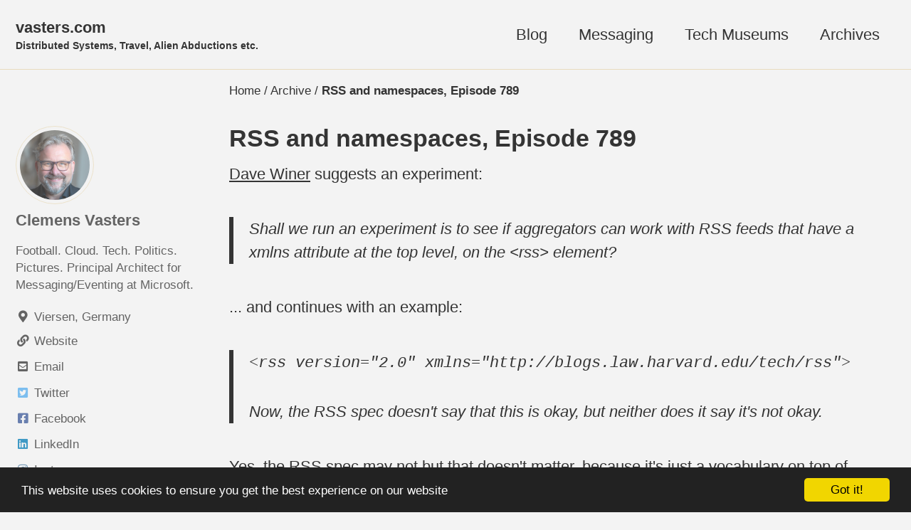

--- FILE ---
content_type: text/html
request_url: https://vasters.com/archive/RSS-And-Namespaces-Episode-789.html
body_size: 6763
content:
<!doctype html>
<html lang="en" class="no-js">
  <!-- Begin Cookie Consent plugin by Silktide - http://silktide.com/cookieconsent -->
<script type="text/javascript">
    window.cookieconsent_options = {"message":"This website uses cookies to ensure you get the best experience on our website","dismiss":"Got it!","learnMore":"More info","link":null,"theme":"dark-bottom"};
</script>

<script type="text/javascript" src="//cdnjs.cloudflare.com/ajax/libs/cookieconsent2/1.0.10/cookieconsent.min.js"></script>
<!-- End Cookie Consent plugin -->

<!--
  Minimal Mistakes Jekyll Theme 4.24.0 by Michael Rose
  Copyright 2013-2020 Michael Rose - mademistakes.com | @mmistakes
  Free for personal and commercial use under the MIT license
  https://github.com/mmistakes/minimal-mistakes/blob/master/LICENSE
-->

  <head>
    <meta charset="utf-8">

<!-- begin _includes/seo.html --><title>RSS and namespaces, Episode 789 - vasters.com</title>
<meta name="description" content="Dave Winer suggests an experiment:   Shall we run an experiment is to see if aggregators can work with RSS feeds that have a xmlns attribute at the top level, on the &lt;rss&gt; element?  ... and continues with an example:  &lt;rss version=&quot;2.0&quot; xmlns=&quot;http://blogs.law.harvard.edu/tech/rss&quot;&gt;Now, the RSS spec doesn&#39;t say that this is okay, but neither does it say it&#39;s not okay.  Yes, the RSS spec may not but that doesn&#39;t matter, because it&#39;s just a vocabulary on top of existing specs that take matters a bit more seriously. The XML namespaces spec says: &quot;If the URI reference in a default namespace declaration is empty, then unprefixed elements in the scope of the declaration are not considered to be in any namespace&quot;, which is true for all RSS elements as per RSS specification, because it ignores namespaces and is therefore subject to this default case. Therefore, setting a default document namespace like that&nbsp;may be&nbsp;permissible as per RSS spec, but recognizing&nbsp;such a document&nbsp;as valid RSS is just wrong. I would suggest to revise the spec and not to experiment.">


  <meta name="author" content="Clemens Vasters">
  
  <meta property="article:author" content="Clemens Vasters">
  


<meta property="og:type" content="article">
<meta property="og:locale" content="en_US">
<meta property="og:site_name" content="vasters.com">
<meta property="og:title" content="RSS and namespaces, Episode 789">
<meta property="og:url" content="https://vasters.com/archive/RSS-And-Namespaces-Episode-789.html">


  <meta property="og:description" content="Dave Winer suggests an experiment:   Shall we run an experiment is to see if aggregators can work with RSS feeds that have a xmlns attribute at the top level, on the &lt;rss&gt; element?  ... and continues with an example:  &lt;rss version=&quot;2.0&quot; xmlns=&quot;http://blogs.law.harvard.edu/tech/rss&quot;&gt;Now, the RSS spec doesn&#39;t say that this is okay, but neither does it say it&#39;s not okay.  Yes, the RSS spec may not but that doesn&#39;t matter, because it&#39;s just a vocabulary on top of existing specs that take matters a bit more seriously. The XML namespaces spec says: &quot;If the URI reference in a default namespace declaration is empty, then unprefixed elements in the scope of the declaration are not considered to be in any namespace&quot;, which is true for all RSS elements as per RSS specification, because it ignores namespaces and is therefore subject to this default case. Therefore, setting a default document namespace like that&nbsp;may be&nbsp;permissible as per RSS spec, but recognizing&nbsp;such a document&nbsp;as valid RSS is just wrong. I would suggest to revise the spec and not to experiment.">





  <meta name="twitter:site" content="@clemensv">
  <meta name="twitter:title" content="RSS and namespaces, Episode 789">
  <meta name="twitter:description" content="Dave Winer suggests an experiment:   Shall we run an experiment is to see if aggregators can work with RSS feeds that have a xmlns attribute at the top level, on the &lt;rss&gt; element?  ... and continues with an example:  &lt;rss version=&quot;2.0&quot; xmlns=&quot;http://blogs.law.harvard.edu/tech/rss&quot;&gt;Now, the RSS spec doesn&#39;t say that this is okay, but neither does it say it&#39;s not okay.  Yes, the RSS spec may not but that doesn&#39;t matter, because it&#39;s just a vocabulary on top of existing specs that take matters a bit more seriously. The XML namespaces spec says: &quot;If the URI reference in a default namespace declaration is empty, then unprefixed elements in the scope of the declaration are not considered to be in any namespace&quot;, which is true for all RSS elements as per RSS specification, because it ignores namespaces and is therefore subject to this default case. Therefore, setting a default document namespace like that&nbsp;may be&nbsp;permissible as per RSS spec, but recognizing&nbsp;such a document&nbsp;as valid RSS is just wrong. I would suggest to revise the spec and not to experiment.">
  <meta name="twitter:url" content="https://vasters.com/archive/RSS-And-Namespaces-Episode-789.html">

  
    <meta name="twitter:card" content="summary">
    
  

  
    <meta name="twitter:creator" content="@clemensv">
  



  <meta property="article:published_time" content="2003-07-26T00:00:00+00:00">





  

  


<link rel="canonical" href="https://vasters.com/archive/RSS-And-Namespaces-Episode-789.html">




<script type="application/ld+json">
  {
    "@context": "https://schema.org",
    
      "@type": "Person",
      "name": "Clemens Vasters",
      "url": "https://vasters.com/"
    
  }
</script>


  <meta name="google-site-verification" content="UA-18502734-1" />






<!-- end _includes/seo.html -->



  <link href="http://vasters.com/clemens/feed/rss" type="application/atom+xml" rel="alternate" title="vasters.com Feed">


<!-- https://t.co/dKP3o1e -->
<meta name="viewport" content="width=device-width, initial-scale=1.0">

<script>
  document.documentElement.className = document.documentElement.className.replace(/\bno-js\b/g, '') + ' js ';
</script>

<!-- For all browsers -->
<link rel="stylesheet" href="/assets/css/main.css">
<link rel="preload" href="https://cdn.jsdelivr.net/npm/@fortawesome/fontawesome-free@5/css/all.min.css" as="style" onload="this.onload=null;this.rel='stylesheet'">
<noscript><link rel="stylesheet" href="https://cdn.jsdelivr.net/npm/@fortawesome/fontawesome-free@5/css/all.min.css"></noscript>


  
    <script src="https://code.jquery.com/jquery-3.6.3.min.js"></script>
  


<meta http-equiv="cleartype" content="on">

  

<script type="text/javascript">
   var appInsights=window.appInsights||function(config){
        function r(config){t[config]=function(){var i=arguments;t.queue.push(function(){t[config].apply(t,i)})}}var t={config:config},u=document,e=window,o="script",s=u.createElement(o),i,f;s.src=config.url||"https://az416426.vo.msecnd.net/scripts/a/ai.0.js";u.getElementsByTagName(o)[0].parentNode.appendChild(s);try{t.cookie=u.cookie}catch(h){}for(t.queue=[],i=["Event","Exception","Metric","PageView","Trace","Dependency"];i.length;)r("track"+i.pop());return r("setAuthenticatedUserContext"),r("clearAuthenticatedUserContext"),config.disableExceptionTracking||(i="onerror",r("_"+i),f=e[i],e[i]=function(config,r,u,e,o){var s=f&&f(config,r,u,e,o);return s!==!0&&t["_"+i](config,r,u,e,o),s}),t
    }({
        instrumentationKey:"4d817e45-3e67-4ce2-adec-9eb069a07f40"
    });
    
    window.appInsights=appInsights;
    appInsights.trackPageView();
</script>

    <!-- start custom head snippets -->

<!-- insert favicons. use https://realfavicongenerator.net/ -->
<link rel="apple-touch-icon" sizes="180x180" href="/images/favicons/apple-touch-icon.png">
<link rel="icon" type="image/png" sizes="32x32" href="/images/favicons/favicon-32x32.png">
<link rel="icon" type="image/png" sizes="16x16" href="/images/favicons/favicon-16x16.png">
<link rel="manifest" href="/site.webmanifest">
<link rel="mask-icon" href="/images/favicons/safari-pinned-tab.svg" color="#5bbad5">
<meta name="msapplication-TileColor" content="#da532c">
<meta name="theme-color" content="#ffffff">
<meta name="viewport" content="width=device-width, initial-scale=1">

<!-- end custom head snippets -->

  </head>

  <body class="layout--single wide">
    <nav class="skip-links">
  <ul>
    <li><a href="#site-nav" class="screen-reader-shortcut">Skip to primary navigation</a></li>
    <li><a href="#main" class="screen-reader-shortcut">Skip to content</a></li>
    <li><a href="#footer" class="screen-reader-shortcut">Skip to footer</a></li>
  </ul>
</nav>

    

<div class="masthead">
  <div class="masthead__inner-wrap">
    <div class="masthead__menu">
      <nav id="site-nav" class="greedy-nav">
        
        <a class="site-title" href="/">
          vasters.com
          <span class="site-subtitle">Distributed Systems, Travel, Alien Abductions etc.</span>
        </a>
        <ul class="visible-links"><li class="masthead__menu-item">
              <a href="https://vasters.com/clemens">Blog</a>
            </li><li class="masthead__menu-item">
              <a href="https://vasters.com/messaging.html">Messaging</a>
            </li><li class="masthead__menu-item">
              <a href="https://vasters.com/avmuseums">Tech Museums</a>
            </li><li class="masthead__menu-item">
              <a href="https://vasters.com/archive">Archives</a>
            </li></ul>
        
        <button class="greedy-nav__toggle hidden" type="button">
          <span class="visually-hidden">Toggle menu</span>
          <div class="navicon"></div>
        </button>
        <ul class="hidden-links hidden"></ul>
      </nav>
    </div>
  </div>
</div>

    <div class="initial-content">
      




  
    



<nav class="breadcrumbs">
  <ol itemscope itemtype="https://schema.org/BreadcrumbList">
    
    
    
      
        <li itemprop="itemListElement" itemscope itemtype="https://schema.org/ListItem">
          <a href="/" itemprop="item"><span itemprop="name">Home</span></a>

          <meta itemprop="position" content="1" />
        </li>
        <span class="sep">/</span>
      
      
        
        <li itemprop="itemListElement" itemscope itemtype="https://schema.org/ListItem">
          <a href="/archive" itemprop="item"><span itemprop="name">Archive</span></a>
          <meta itemprop="position" content="2" />
        </li>
        <span class="sep">/</span>
      
    
      
      
        <li class="current">RSS and namespaces, Episode 789</li>
      
    
  </ol>
</nav>
  


<div id="main" role="main">
  
  <div class="sidebar sticky">
  


<div itemscope itemtype="https://schema.org/Person" class="h-card">

  
    <div class="author__avatar">
      <a href="https://vasters.com/">
        <img src="https://www.gravatar.com/avatar/e5f2d94b00f736d6cb0b7dced97305bc.jpg?s=150" alt="Clemens Vasters" itemprop="image" class="u-photo">
      </a>
    </div>
  

  <div class="author__content">
    <h3 class="author__name p-name" itemprop="name">
      <a class="u-url" rel="me" href="https://vasters.com/" itemprop="url">Clemens Vasters</a>
    </h3>
    
      <div class="author__bio p-note" itemprop="description">
        <p>Football. Cloud. Tech. Politics. Pictures. Principal Architect for Messaging/Eventing at Microsoft.</p>

      </div>
    
  </div>

  <div class="author__urls-wrapper">
    <button class="btn btn--inverse">Follow</button>
    <ul class="author__urls social-icons">
      
        <li itemprop="homeLocation" itemscope itemtype="https://schema.org/Place">
          <i class="fas fa-fw fa-map-marker-alt" aria-hidden="true"></i> <span itemprop="name" class="p-locality">Viersen, Germany</span>
        </li>
      

      

      
        <li>
          <a href="https://vasters.com" itemprop="url" rel="me">
            <i class="fas fa-fw fa-link" aria-hidden="true"></i><span class="label">Website</span>
          </a>
        </li>
      

      
        <li>
          <a href="mailto:clemens@vasters.com" rel="me" class="u-email">
            <meta itemprop="email" content="clemens@vasters.com" />
            <i class="fas fa-fw fa-envelope-square" aria-hidden="true"></i><span class="label">Email</span>
          </a>
        </li>
      

      

      
        <li>
          <a href="https://twitter.com/clemensv" itemprop="sameAs" rel="nofollow noopener noreferrer me">
            <i class="fab fa-fw fa-twitter-square" aria-hidden="true"></i><span class="label">Twitter</span>
          </a>
        </li>
      

      
        <li>
          <a href="https://www.facebook.com/clemens.vasters" itemprop="sameAs" rel="nofollow noopener noreferrer me">
            <i class="fab fa-fw fa-facebook-square" aria-hidden="true"></i><span class="label">Facebook</span>
          </a>
        </li>
      

      
        <li>
          <a href="https://www.linkedin.com/in/clemensv" itemprop="sameAs" rel="nofollow noopener noreferrer me">
            <i class="fab fa-fw fa-linkedin" aria-hidden="true"></i><span class="label">LinkedIn</span>
          </a>
        </li>
      

      

      
        <li>
          <a href="https://instagram.com/clemensv" itemprop="sameAs" rel="nofollow noopener noreferrer me">
            <i class="fab fa-fw fa-instagram" aria-hidden="true"></i><span class="label">Instagram</span>
          </a>
        </li>
      

      

      

      
        <li>
          <a href="https://github.com/clemensv" itemprop="sameAs" rel="nofollow noopener noreferrer me">
            <i class="fab fa-fw fa-github" aria-hidden="true"></i><span class="label">GitHub</span>
          </a>
        </li>
      

      

      
        <li>
          <a href="https://stackoverflow.com/users/560396/clemens-vasters" itemprop="sameAs" rel="nofollow noopener noreferrer me">
            <i class="fab fa-fw fa-stack-overflow" aria-hidden="true"></i><span class="label">Stack Overflow</span>
          </a>
        </li>
      

      

      

      
        <li>
          <a href="https://www.pinterest.com/clemensv" itemprop="sameAs" rel="nofollow noopener noreferrer me">
            <i class="fab fa-fw fa-pinterest" aria-hidden="true"></i><span class="label">Pinterest</span>
          </a>
        </li>
      

      

      
        <li>
          <a href="https://steamcommunity.com/id/clemensv" itemprop="sameAs" rel="nofollow noopener noreferrer me">
            <i class="fab fa-fw fa-steam" aria-hidden="true"></i><span class="label">Steam</span>
          </a>
        </li>
      

      
        
          <li>
            <a href="https://www.youtube.com/user/clemensv" itemprop="sameAs" rel="nofollow noopener noreferrer me">
              <i class="fab fa-fw fa-youtube" aria-hidden="true"></i><span class="label">YouTube</span>
            </a>
          </li>
        
      

      

      

      
        <li>
          <a href="https://www.flickr.com/clemensv" itemprop="sameAs" rel="nofollow noopener noreferrer me">
            <i class="fab fa-fw fa-flickr" aria-hidden="true"></i><span class="label">Flickr</span>
          </a>
        </li>
      

      

      

      <!--
  <li>
    <a href="http://link-to-whatever-social-network.com/user/" itemprop="sameAs" rel="nofollow noopener noreferrer me">
      <i class="fas fa-fw" aria-hidden="true"></i> Custom Social Profile Link
    </a>
  </li>
-->
    </ul>
  </div>
</div>

  
  </div>


  <article class="page h-entry" itemscope itemtype="https://schema.org/CreativeWork">
    <meta itemprop="headline" content="RSS and namespaces, Episode 789">
    <meta itemprop="description" content="Dave Winer suggests an experiment: Shall we run an experiment is to see if aggregators can work with RSS feeds that have a xmlns attribute at the top level, on the &lt;rss&gt; element? ... and continues with an example:&lt;rss version=&quot;2.0&quot; xmlns=&quot;http://blogs.law.harvard.edu/tech/rss&quot;&gt;Now, the RSS spec doesn&#39;t say that this is okay, but neither does it say it&#39;s not okay. Yes, the RSS spec may not but that doesn&#39;t matter, because it&#39;s just a vocabulary on top of existing specs that take matters a bit more seriously. The XML namespaces spec says: &quot;If the URI reference in a default namespace declaration is empty, then unprefixed elements in the scope of the declaration are not considered to be in any namespace&quot;, which is true for all RSS elements as per RSS specification, because it ignores namespaces and is therefore subject to this default case. Therefore, setting a default document namespace like that&nbsp;may be&nbsp;permissible as per RSS spec, but recognizing&nbsp;such a document&nbsp;as valid RSS is just wrong. I would suggest to revise the spec and not to experiment.">
    <meta itemprop="datePublished" content="2003-07-26T00:00:00+00:00">
    

    <div class="page__inner-wrap">
      
        <header>
          <h1 id="page-title" class="page__title p-name" itemprop="headline">
            <a href="https://vasters.com/archive/RSS-And-Namespaces-Episode-789.html" class="u-url" itemprop="url">RSS and namespaces, Episode 789
</a>
          </h1>
          


        </header>
      

      <section class="page__content e-content" itemprop="text">
        
        <P><A href="http://blogs.law.harvard.edu/tech/stories/storyReader$127">Dave Winer</A> suggests an experiment: </P>
<BLOCKQUOTE dir=ltr style="MARGIN-RIGHT: 0px">
<P><EM>Shall we run an experiment is to see if aggregators can work with RSS feeds that have a xmlns attribute at the top level, on the &lt;rss&gt; element? </EM></P></BLOCKQUOTE>
<P>... and continues with an example:</P>
<BLOCKQUOTE dir=ltr style="MARGIN-RIGHT: 0px">
<P dir=ltr style="MARGIN-RIGHT: 0px"><EM><FONT face="Courier New">&lt;rss version="2.0" xmlns="http://blogs.law.harvard.edu/tech/rss"&gt;<BR><BR></FONT>Now, the RSS spec doesn't say that this is okay, but neither does it say it's not okay. </EM></P></BLOCKQUOTE>
<P dir=ltr style="MARGIN-RIGHT: 0px">Yes, the RSS spec may not but that doesn't matter, because it's just a vocabulary on top of existing specs that take matters a bit more seriously. The <A href="http://www.w3.org/TR/REC-xml-names/">XML namespaces</A> spec says: <EM>"If the URI reference in a default namespace declaration is empty, then unprefixed elements in the scope of the declaration are not considered to be in any namespace", </EM>which is true for all RSS elements as per RSS specification, because it ignores namespaces and is therefore subject to this default case. Therefore, setting a default document namespace like that&nbsp;may be&nbsp;permissible as per RSS spec, but recognizing&nbsp;such a document&nbsp;as valid RSS is just wrong. I would suggest to revise the spec and not to experiment.</P>

        
      </section>

      <footer class="page__meta">
        
        


        

  <p class="page__date"><strong><i class="fas fa-fw fa-calendar-alt" aria-hidden="true"></i> Updated:</strong> <time class="dt-published" datetime="2003-07-26T00:00:00+00:00">July 26, 2003</time></p>

      </footer>

      

      
  <nav class="pagination">
    
      <a href="/archive/Testing-The-HTML-Fix.html" class="pagination--pager" title="Testing the HTML fix
">Previous</a>
    
    
      <a href="/archive/Teaching-Word-2003-To-Be-A-Bit-Nicer-About-HTML-Formatting-For-E-mail.html" class="pagination--pager" title="Teaching Word 2003 to be a bit nicer about HTML formatting for e-mail.
">Next</a>
    
  </nav>

    </div>

    
  </article>

  
  
</div>

    </div>

    

    <div id="footer" class="page__footer">
      <footer>
        <!-- start custom footer snippets -->
    
<!-- end custom footer snippets -->
        <div class="page__footer-follow">
  <ul class="social-icons">
    
      <li><strong>Follow:</strong></li>
    

    
      
        
          <li><a href="https://twitter.com/clemensv/" rel="nofollow noopener noreferrer"><i class="fab fa-fw fa-twitter-square" aria-hidden="true"></i> Twitter</a></li>
        
      
        
          <li><a href="https://facebook.com/clemens.vasters/" rel="nofollow noopener noreferrer"><i class="fab fa-fw fa-facebook-square" aria-hidden="true"></i> Facebook</a></li>
        
      
        
          <li><a href="https://github.com/clemensv/" rel="nofollow noopener noreferrer"><i class="fab fa-fw fa-github" aria-hidden="true"></i> GitHub</a></li>
        
      
        
          <li><a href="https://instagram.com/clemensv/" rel="nofollow noopener noreferrer"><i class="fab fa-fw fa-instagram" aria-hidden="true"></i> Instagram</a></li>
        
      
    

    
      <li><a href="http://vasters.com/clemens/feed/rss"><i class="fas fa-fw fa-rss-square" aria-hidden="true"></i> Feed</a></li>
    
    <li><a href="impressum.html">Impressum</a></li>
    <li><a href="datenschutz.html">Datenschutzerklärung</a></li>
    <li><a href="disclaimer.html">Haftungsausschluss</a></li>
  </ul>
</div>

<div class="page__footer-copyright">&copy; 2023 Clemens Vasters. Powered by <a href="http://jekyllrb.com" rel="nofollow">Jekyll</a> &amp; <a href="https://mademistakes.com/work/minimal-mistakes-jekyll-theme/" rel="nofollow">Minimal Mistakes</a> &amp; <a href="https://github.com/poppastring/dasblog-core" rel="nofollow">dasBlog Core</a></div>

      </footer>
    </div>

    
  <script src="/assets/js/main.min.js"></script>










  </body>
</html>
